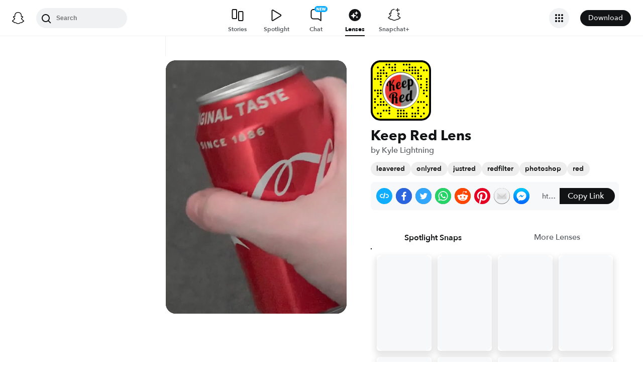

--- FILE ---
content_type: image/svg+xml
request_url: https://app.snapchat.com/web/deeplink/snapcode?data=a2a936a5f15548b3919f656fb25d4c68&version=1&type=svg
body_size: 53403
content:
<?xml version="1.0" encoding="UTF-8" standalone="no"?>
<svg xmlns:xlink="http://www.w3.org/1999/xlink" height="320" version="1.1" viewBox="0 0 320 320" width="320" xmlns="http://www.w3.org/2000/svg">
  <defs>
    <rect height="320" id="rect" rx="51.2" width="320" x="0" y="0"/>
    <clipPath id="clip">
      <use xlink:href="#rect"/>
    </clipPath>
  </defs>
  <image clip-path="url(#clip)" height="62.0%" width="62.0%" x="61.25" xlink:href="[data-uri]" y="61.25"/>
  <path d="M60,160C60,104.78,104.78,60,160,60L160,60C215.22,60,260,104.78,260,160L260,160C260,215.22,215.22,260,160,260L160,260C104.78,260,60,215.22,60,160L60,160M0,268.8C0,297.07,22.93,320,51.2,320L268.8,320C297.07,320,320,297.07,320,268.8L320,51.2C320,22.93,297.07,0,268.8,0L51.2,0C22.93,0,0,22.93,0,51.2L0,268.8" fill="#000000"/>
  <path d="M10,51.2C10,28.45,28.45,10,51.2,10L268.8,10C291.55,10,310,28.45,310,51.2L310,268.8C310,291.55,291.55,310,268.8,310L51.2,310C28.45,310,10,291.55,10,268.8L10,51.2M83.68,17.63A5,5,0,0,0,83.68,27.63A5,5,0,0,0,83.68,17.63M98.95,17.63A5,5,0,0,0,98.95,27.63A5,5,0,0,0,98.95,17.63M129.47,17.63A5,5,0,0,0,129.47,27.63A5,5,0,0,0,129.47,17.63M175.26,17.63A5,5,0,0,0,175.26,27.63A5,5,0,0,0,175.26,17.63M190.53,17.63A5,5,0,0,0,190.53,27.63A5,5,0,0,0,190.53,17.63M205.79,17.63A5,5,0,0,0,205.79,27.63A5,5,0,0,0,205.79,17.63M37.89,32.89A5,5,0,0,0,37.89,42.89A5,5,0,0,0,37.89,32.89M68.42,32.89A5,5,0,0,0,68.42,42.89A5,5,0,0,0,68.42,32.89M98.95,32.89A5,5,0,0,0,98.95,42.89A5,5,0,0,0,98.95,32.89M114.21,32.89A5,5,0,0,0,114.21,42.89A5,5,0,0,0,114.21,32.89M129.47,32.89A5,5,0,0,0,129.47,42.89A5,5,0,0,0,129.47,32.89M205.79,32.89A5,5,0,0,0,205.79,42.89A5,5,0,0,0,205.79,32.89M221.05,32.89A5,5,0,0,0,221.05,42.89A5,5,0,0,0,221.05,32.89M236.32,32.89A5,5,0,0,0,236.32,42.89A5,5,0,0,0,236.32,32.89M266.84,32.89A5,5,0,0,0,266.84,42.89A5,5,0,0,0,266.84,32.89M53.16,48.16A5,5,0,0,0,53.16,58.16A5,5,0,0,0,53.16,48.16M68.42,48.16A5,5,0,0,0,68.42,58.16A5,5,0,0,0,68.42,48.16M114.21,48.16A5,5,0,0,0,114.21,58.16A5,5,0,0,0,114.21,48.16M129.47,48.16A5,5,0,0,0,129.47,58.16A5,5,0,0,0,129.47,48.16M175.26,48.16A5,5,0,0,0,175.26,58.16A5,5,0,0,0,175.26,48.16M190.53,48.16A5,5,0,0,0,190.53,58.16A5,5,0,0,0,190.53,48.16M205.79,48.16A5,5,0,0,0,205.79,58.16A5,5,0,0,0,205.79,48.16M221.05,48.16A5,5,0,0,0,221.05,58.16A5,5,0,0,0,221.05,48.16M236.32,48.16A5,5,0,0,0,236.32,58.16A5,5,0,0,0,236.32,48.16M251.58,48.16A5,5,0,0,0,251.58,58.16A5,5,0,0,0,251.58,48.16M282.11,48.16A5,5,0,0,0,282.11,58.16A5,5,0,0,0,282.11,48.16M297.37,48.16A5,5,0,0,0,297.37,58.16A5,5,0,0,0,297.37,48.16M37.89,63.42A5,5,0,0,0,37.89,73.42A5,5,0,0,0,37.89,63.42M53.16,63.42A5,5,0,0,0,53.16,73.42A5,5,0,0,0,53.16,63.42M68.42,63.42A5,5,0,0,0,68.42,73.42A5,5,0,0,0,68.42,63.42M83.68,63.42A5,5,0,0,0,83.68,73.42A5,5,0,0,0,83.68,63.42M221.05,63.42A5,5,0,0,0,221.05,73.42A5,5,0,0,0,221.05,63.42M236.32,63.42A5,5,0,0,0,236.32,73.42A5,5,0,0,0,236.32,63.42M251.58,63.42A5,5,0,0,0,251.58,73.42A5,5,0,0,0,251.58,63.42M37.89,78.68A5,5,0,0,0,37.89,88.68A5,5,0,0,0,37.89,78.68M53.16,78.68A5,5,0,0,0,53.16,88.68A5,5,0,0,0,53.16,78.68M83.68,78.68A5,5,0,0,0,83.68,88.68A5,5,0,0,0,83.68,78.68M251.58,78.68A5,5,0,0,0,251.58,88.68A5,5,0,0,0,251.58,78.68M266.84,78.68A5,5,0,0,0,266.84,88.68A5,5,0,0,0,266.84,78.68M22.63,93.95A5,5,0,0,0,22.63,103.95A5,5,0,0,0,22.63,93.95M37.89,93.95A5,5,0,0,0,37.89,103.95A5,5,0,0,0,37.89,93.95M53.16,93.95A5,5,0,0,0,53.16,103.95A5,5,0,0,0,53.16,93.95M251.58,93.95A5,5,0,0,0,251.58,103.95A5,5,0,0,0,251.58,93.95M266.84,93.95A5,5,0,0,0,266.84,103.95A5,5,0,0,0,266.84,93.95M297.37,93.95A5,5,0,0,0,297.37,103.95A5,5,0,0,0,297.37,93.95M53.16,109.21A5,5,0,0,0,53.16,119.21A5,5,0,0,0,53.16,109.21M297.37,109.21A5,5,0,0,0,297.37,119.21A5,5,0,0,0,297.37,109.21M53.16,124.47A5,5,0,0,0,53.16,134.47A5,5,0,0,0,53.16,124.47M266.84,124.47A5,5,0,0,0,266.84,134.47A5,5,0,0,0,266.84,124.47M297.37,124.47A5,5,0,0,0,297.37,134.47A5,5,0,0,0,297.37,124.47M266.84,139.74A5,5,0,0,0,266.84,149.74A5,5,0,0,0,266.84,139.74M297.37,139.74A5,5,0,0,0,297.37,149.74A5,5,0,0,0,297.37,139.74M22.63,155A5,5,0,0,0,22.63,165A5,5,0,0,0,22.63,155M37.89,155A5,5,0,0,0,37.89,165A5,5,0,0,0,37.89,155M53.16,155A5,5,0,0,0,53.16,165A5,5,0,0,0,53.16,155M282.11,155A5,5,0,0,0,282.11,165A5,5,0,0,0,282.11,155M297.37,155A5,5,0,0,0,297.37,165A5,5,0,0,0,297.37,155M37.89,170.26A5,5,0,0,0,37.89,180.26A5,5,0,0,0,37.89,170.26M53.16,170.26A5,5,0,0,0,53.16,180.26A5,5,0,0,0,53.16,170.26M282.11,170.26A5,5,0,0,0,282.11,180.26A5,5,0,0,0,282.11,170.26M37.89,185.53A5,5,0,0,0,37.89,195.53A5,5,0,0,0,37.89,185.53M297.37,185.53A5,5,0,0,0,297.37,195.53A5,5,0,0,0,297.37,185.53M22.63,200.79A5,5,0,0,0,22.63,210.79A5,5,0,0,0,22.63,200.79M53.16,200.79A5,5,0,0,0,53.16,210.79A5,5,0,0,0,53.16,200.79M22.63,216.05A5,5,0,0,0,22.63,226.05A5,5,0,0,0,22.63,216.05M53.16,216.05A5,5,0,0,0,53.16,226.05A5,5,0,0,0,53.16,216.05M68.42,216.05A5,5,0,0,0,68.42,226.05A5,5,0,0,0,68.42,216.05M251.58,216.05A5,5,0,0,0,251.58,226.05A5,5,0,0,0,251.58,216.05M266.84,216.05A5,5,0,0,0,266.84,226.05A5,5,0,0,0,266.84,216.05M282.11,216.05A5,5,0,0,0,282.11,226.05A5,5,0,0,0,282.11,216.05M37.89,231.32A5,5,0,0,0,37.89,241.32A5,5,0,0,0,37.89,231.32M53.16,231.32A5,5,0,0,0,53.16,241.32A5,5,0,0,0,53.16,231.32M68.42,231.32A5,5,0,0,0,68.42,241.32A5,5,0,0,0,68.42,231.32M83.68,231.32A5,5,0,0,0,83.68,241.32A5,5,0,0,0,83.68,231.32M297.37,231.32A5,5,0,0,0,297.37,241.32A5,5,0,0,0,297.37,231.32M22.63,246.58A5,5,0,0,0,22.63,256.58A5,5,0,0,0,22.63,246.58M98.95,246.58A5,5,0,0,0,98.95,256.58A5,5,0,0,0,98.95,246.58M221.05,246.58A5,5,0,0,0,221.05,256.58A5,5,0,0,0,221.05,246.58M251.58,246.58A5,5,0,0,0,251.58,256.58A5,5,0,0,0,251.58,246.58M282.11,246.58A5,5,0,0,0,282.11,256.58A5,5,0,0,0,282.11,246.58M68.42,261.84A5,5,0,0,0,68.42,271.84A5,5,0,0,0,68.42,261.84M83.68,261.84A5,5,0,0,0,83.68,271.84A5,5,0,0,0,83.68,261.84M98.95,261.84A5,5,0,0,0,98.95,271.84A5,5,0,0,0,98.95,261.84M144.74,261.84A5,5,0,0,0,144.74,271.84A5,5,0,0,0,144.74,261.84M160,261.84A5,5,0,0,0,160,271.84A5,5,0,0,0,160,261.84M175.26,261.84A5,5,0,0,0,175.26,271.84A5,5,0,0,0,175.26,261.84M251.58,261.84A5,5,0,0,0,251.58,271.84A5,5,0,0,0,251.58,261.84M37.89,277.11A5,5,0,0,0,37.89,287.11A5,5,0,0,0,37.89,277.11M53.16,277.11A5,5,0,0,0,53.16,287.11A5,5,0,0,0,53.16,277.11M98.95,277.11A5,5,0,0,0,98.95,287.11A5,5,0,0,0,98.95,277.11M144.74,277.11A5,5,0,0,0,144.74,287.11A5,5,0,0,0,144.74,277.11M160,277.11A5,5,0,0,0,160,287.11A5,5,0,0,0,160,277.11M175.26,277.11A5,5,0,0,0,175.26,287.11A5,5,0,0,0,175.26,277.11M190.53,277.11A5,5,0,0,0,190.53,287.11A5,5,0,0,0,190.53,277.11M221.05,277.11A5,5,0,0,0,221.05,287.11A5,5,0,0,0,221.05,277.11M236.32,277.11A5,5,0,0,0,236.32,287.11A5,5,0,0,0,236.32,277.11M251.58,277.11A5,5,0,0,0,251.58,287.11A5,5,0,0,0,251.58,277.11M282.11,277.11A5,5,0,0,0,282.11,287.11A5,5,0,0,0,282.11,277.11M53.16,292.37A5,5,0,0,0,53.16,302.37A5,5,0,0,0,53.16,292.37M144.74,292.37A5,5,0,0,0,144.74,302.37A5,5,0,0,0,144.74,292.37M160,292.37A5,5,0,0,0,160,302.37A5,5,0,0,0,160,292.37M175.26,292.37A5,5,0,0,0,175.26,302.37A5,5,0,0,0,175.26,292.37M190.53,292.37A5,5,0,0,0,190.53,302.37A5,5,0,0,0,190.53,292.37M221.05,292.37A5,5,0,0,0,221.05,302.37A5,5,0,0,0,221.05,292.37M236.32,292.37A5,5,0,0,0,236.32,302.37A5,5,0,0,0,236.32,292.37M266.84,292.37A5,5,0,0,0,266.84,302.37A5,5,0,0,0,266.84,292.37M62,160C62,214.12,105.88,258,160,258L160,258C214.12,258,258,214.12,258,160L258,160C258,105.88,214.12,62,160,62L160,62C105.88,62,62,105.88,62,160L62,160" fill="#FFFC00"/>
</svg>


--- FILE ---
content_type: application/javascript
request_url: https://lens.snapchat.com/_next/static/vZG3XdwOAxOCUigtDEZTT/_buildManifest.js
body_size: 542
content:
self.__BUILD_MANIFEST=function(s,e,a,c,t,i,u,d){return{__rewrites:{afterFiles:[{has:s,source:"/ready",destination:"/api/ready"},{has:s,source:"/preStop",destination:"/api/preStop"},{has:s,source:"/sitemap.xml",destination:s},{has:s,source:"/:sitemapPath(sitemap-[0-9]+\\.xml)",destination:s}],beforeFiles:[],fallback:[]},"/":[e,a,c,t,i,u,"static/chunks/pages/index-7fb00f88fe45e150.js"],"/404":["static/chunks/pages/404-6614bbea11e5229e.js"],"/_error":["static/chunks/pages/_error-336225a955d63066.js"],"/category/[category]":[e,a,c,t,i,u,"static/chunks/pages/category/[category]-3703c31cacf6f6dd.js"],"/not-found":["static/chunks/pages/not-found-e8b414e9dc6314bd.js"],"/ping":["static/chunks/pages/ping-ec7d18cb05cb48ba.js"],"/unlock":["static/chunks/pages/unlock-fad9bd867c683022.js"],"/[uuid]":[e,a,c,t,d,"static/css/8fbb203bc13290b4.css","static/chunks/pages/[uuid]-150f847f6b6666b1.js"],"/[uuid]/embed":[e,a,c,t,d,"static/css/844efa330b7649e0.css","static/chunks/pages/[uuid]/embed-4a53081b10eaa894.js"],"/[uuid]/preview":["static/css/368223ec92c467ff.css","static/chunks/pages/[uuid]/preview-a79d09eb7758d178.js"],sortedPages:["/","/404","/_app","/_error","/category/[category]","/not-found","/ping","/unlock","/[uuid]","/[uuid]/embed","/[uuid]/preview"]}}(void 0,"static/chunks/1dd05252-5e78ef4f262286a1.js","static/chunks/7642-f6b433901011a739.js","static/css/f0c321ee624ce166.css","static/chunks/1182-44c01dd1f01bb5bc.js","static/chunks/3262-f6f91bf0897e3204.js","static/css/24c53821e9900c57.css","static/chunks/5016-948b807f3f86658c.js"),self.__BUILD_MANIFEST_CB&&self.__BUILD_MANIFEST_CB();